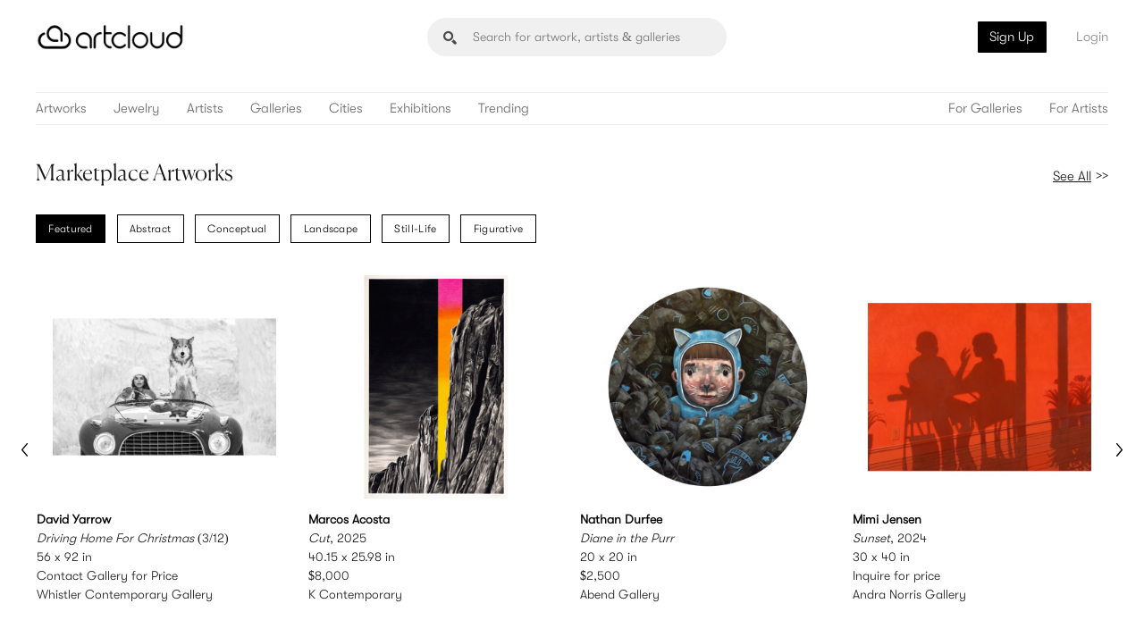

--- FILE ---
content_type: text/html; charset=utf-8
request_url: https://artcloud.market/features/email-campaigns
body_size: 12094
content:

<!DOCTYPE HTML>
<html lang="en-us">

<head>
    
<meta charset="utf-8">
<meta name="viewport" content="width=device-width, initial-scale=1">
<link rel="apple-touch-icon" sizes="57x57" href="/assets/img/favicons/apple-icon-57x57.png">
<link rel="apple-touch-icon" sizes="60x60" href="/assets/img/favicons/apple-icon-60x60.png">
<link rel="apple-touch-icon" sizes="72x72" href="/assets/img/favicons/apple-icon-72x72.png">
<link rel="apple-touch-icon" sizes="76x76" href="/assets/img/favicons/apple-icon-76x76.png">
<link rel="apple-touch-icon" sizes="114x114" href="/assets/img/favicons/apple-icon-114x114.png">
<link rel="apple-touch-icon" sizes="120x120" href="/assets/img/favicons/apple-icon-120x120.png">
<link rel="apple-touch-icon" sizes="144x144" href="/assets/img/favicons/apple-icon-144x144.png">
<link rel="apple-touch-icon" sizes="152x152" href="/assets/img/favicons/apple-icon-152x152.png">
<link rel="apple-touch-icon" sizes="180x180" href="/assets/img/favicons/apple-icon-180x180.png">
<link rel="icon" type="image/png" sizes="192x192" href="/assets/img/favicons/android-icon-192x192.png">
<link rel="icon" type="image/png" sizes="32x32" href="/assets/img/favicons/favicon-32x32.png">
<link rel="icon" type="image/png" sizes="96x96" href="/assets/img/favicons/favicon-96x96.png">
<link rel="icon" type="image/png" sizes="16x16" href="/assets/img/favicons/favicon-16x16.png">
<link rel="manifest" href="/manifest.json">
<meta name="msapplication-TileColor" content="#ffffff">
<meta name="msapplication-TileImage" content="/ms-icon-144x144.png">
<meta name="theme-color" content="#ffffff">
<meta name="facebook-domain-verification" content="aqzpjjfe2wh7cgiu4s9oj1kbixoopi" />
        <title>ArtCloud | All in one art management system for artists and galleries</title>
        <meta property="og:title" content="ArtCloud | All in one art management system for artists and galleries" />
        <meta name="description" content="Art management software and websites that help galleries and artists sell more art. Manage your business and build a beautiful website, easily with ArtCloud." />
        <meta name="keywords" content="Art Gallery Software, Art Inventory Management, Art Database, Art Website, Art CRM, Art Marketplace, Sell Art Online" />
        <meta property="og:description" content="Art management software and websites that help galleries and artists sell more art. Manage your business and build a beautiful website, easily with ArtCloud." />
        <link rel="canonical" href="https://artcloud.market/features/email-campaigns" />
        <meta property="og:url" content="https://artcloud.market/features/email-campaigns" />
<meta property="fb:app_id" content="654390614633783" />


    <link rel="stylesheet" href="/assets/css/style.css?v=-NhL0gbONygUDBVBE7G3XkTqUiK5Nh2Q3Zt6KZErFQ8" />

<!-- Google Fonts -->
<link rel="preconnect" href="https://fonts.googleapis.com">
<link rel="preconnect" href="https://fonts.gstatic.com" crossorigin>
<link
    href="https://fonts.googleapis.com/css2?family=Cormorant+Garamond:wght@400;700&family=Poppins:wght@300;400;700&family=Roboto:wght@400;700&display=swap"
    rel="stylesheet">

<style>
    .bio--wrapper {
        overflow: hidden;
        max-height: 110px;
    }

    .irs-to:before,
    .irs-from:before {
        z-index: 1 !important;
    }

    .popup--cont {
        position: fixed;
        z-index: 42;
    }

    .icon--close {
        z-index: 41;
    }

    .popup--active--nested {
        z-index: 43;
    }
</style>
    
    <style>
        .header--logged__anchor {
            color: #6e6e6e;
        }
    </style>

</head>

<body>
    <div class="nav--sticky nav--single nav--double nav--withletters">
        <div class="nav--sticky__main">
            <header class="header__container header--sticky">
                <div class="container">
                    <!-- Logo -->
                    <a href="/" class="header__logo" aria-label="ArtCloud">
                        <img src="/assets/img/logos/main.png" alt="ArtCloud">
                    </a>
                    <!-- Navigation -->
                    <div class="header__nav">
                        
<!-- Navigation -->
<div class="header__nav__left">
    <a class="header__anchor" href="/browse">Artworks</a>
    <a class="header__anchor" href="/jewelry">Jewelry</a>
    <a class="header__anchor" href="/artists">Artists</a>
    <a class="header__anchor" href="/galleries">Galleries</a>
    <a class="header__anchor" href="/cities">Cities</a>
    <a class="header__anchor" href="/shows">Exhibitions</a>
    <a class="header__anchor" href="/trending">Trending</a>
</div>
<div class="header__nav__right">
    <a class="header__anchor" href="https://artcloud.com/manager-for-galleries">For Galleries</a>
    <a class="header__anchor" href="https://artcloud.com/manager-for-artists">For Artists</a>
</div>
                        

<div class="header__login__cont">
        <a href="#" onclick="Artcloud.auth.register.switchtoregister()" class="header__anchor btn header__anchor--btn">Sign Up</a>
        <a href="#" onclick="Artcloud.auth.login.switchtologin()" class="header__anchor btn header__anchor--login">Login</a>
    <!-- Mobile Control -->
    <div class="control__holder control--navigation">
        <div class="icon__holder">
            <div class="icon__inner">
                <div class="icon__bar"></div>
                <div class="icon__bar"></div>
                <div class="icon__bar"></div>
            </div>
        </div>
    </div>
</div>
                    </div>
                </div>
        </div>
        
    </div><!-- End Nav Sticky -->

    

<div> 
    
<div class="navigation__container">
        <a href="/" class=""><img src="/assets/img/logos/footer-mark.svg" alt=""></a>

        <ul class="navigation__menu">
            <li><a href="/">Home</a></li>
            <li><a href="/cities">Cities</a></li>
            <li><a href="/browse">Artworks</a></li>
            <li><a href="/jewelry">Jewelry</a></li>
            <li><a href="/artists">Artists</a></li>
            <li><a href="/galleries">Galleries</a></li>
            <li><a href="/shows">Exhibitions</a></li>
            <li><a href="/trending">Trending</a></li>

            <li><a href="https://artcloud.com/manager-for-galleries">For Galleries</a></li>
            <li><a class="sub" href="https://artcloud.com/manager-for-galleries">Manager</a></li>
            <li><a class="sub" href="https://artcloud.com/art-websites-for-galleries">Website Builder</a></li>
            <li><a class="sub" href="https://artcloud.com/pricing#galleries">Pricing</a></li>
            <li><a class="sub" href="https://artcloud.com/gallery-demo" target="_blank">Book a Demo</a></li>

            <li><a href="https://artcloud.com/manager-for-artists">For Artists</a></li>
            <li><a class="sub" href="https://artcloud.com/manager-for-artists">Manager</a></li>
            <li><a class="sub" href="https://artcloud.com/websites-for-artists">Website Builder</a></li>
            <li><a class="sub" href="https://artcloud.com/pricing#artists">Pricing</a></li>
            <li><a class="sub" href="https://artcloud.com/artist-resources">Resources</a></li>

        </ul>

            <div class="navigation__bottom">
                <a href="#" onclick="Artcloud.auth.register.switchtoregister()" class="btn btn--white">Sign Up</a>
                <a href="#" onclick="Artcloud.auth.login.switchtologin()" class="btn btn--grey">Login</a>
            </div>
    </div><!-- Mobile Nav -->
<header class="section section--header">
    <div class="header__container">
        <div class="container">
            <div class="header__container--top">
                <!-- Logo -->
                <a href="/landing" class="header__logo" aria-label="ArtCloud">
                    <img src="/assets/img/logos/main.png" alt="ArtCloud">
                </a>
                <!-- Search field-->
                <div class="header__search__cont">
                    <form id="search-landing-form" action="/search" class="header__search--form input--ir search__drop__cont">
                        <div class="header__search--form--input">
                            <input data-position="landing" name="q" class="header__search hide--m" type="text" placeholder="Search for artwork, artists & galleries" autocomplete="off" aria-label="Search" />
                        </div>
                        <div id="search-landing"></div>
                    </form>
                </div>
                

<div class="header__login__cont">
        <a href="#" onclick="Artcloud.auth.register.switchtoregister()" class="header__anchor btn header__anchor--btn">Sign Up</a>
        <a href="#" onclick="Artcloud.auth.login.switchtologin()" class="header__anchor btn header__anchor--login">Login</a>
    <!-- Mobile Control -->
    <div class="control__holder control--navigation">
        <div class="icon__holder">
            <div class="icon__inner">
                <div class="icon__bar"></div>
                <div class="icon__bar"></div>
                <div class="icon__bar"></div>
            </div>
        </div>
    </div>
</div>
            </div>
            <div class="header__container--bottom">
                <div class="header__nav">
                    
<!-- Navigation -->
<div class="header__nav__left">
    <a class="header__anchor" href="/browse">Artworks</a>
    <a class="header__anchor" href="/jewelry">Jewelry</a>
    <a class="header__anchor" href="/artists">Artists</a>
    <a class="header__anchor" href="/galleries">Galleries</a>
    <a class="header__anchor" href="/cities">Cities</a>
    <a class="header__anchor" href="/shows">Exhibitions</a>
    <a class="header__anchor" href="/trending">Trending</a>
</div>
<div class="header__nav__right">
    <a class="header__anchor" href="https://artcloud.com/manager-for-galleries">For Galleries</a>
    <a class="header__anchor" href="https://artcloud.com/manager-for-artists">For Artists</a>
</div>
                </div>
            </div>
        </div>
    </div>
</header>
</div>

<div id="home" class="section--home__content page__root" env="Production"></div>



    
<footer class="footer__container">
    <div class="container container--spaced">
        <div class="container--spaced__row">
            <div class="grid grid--3">
                <div class="footer__menu">
                    <h6>Marketplace</h6>
                    <a href="/browse">Browse</a>
                    <a href="/artists">Artists</a>
                    <a href="/galleries">Galleries</a>
                </div><!-- End Footer Menu -->
            </div>

            <div class="grid grid--3">

                <div class="footer__menu">
                    <h6>Manage Art</h6>
                    <a href="https://artcloud.com/manager-for-galleries">Features</a>
                    <a href="https://artcloud.com/pricing">Pricing</a>
                    <a href="https://help.artcloud.com/knowledge" target="_blank" rel="noreferrer">Support</a>
                </div><!-- End Footer Menu -->
            </div>
            <div class="grid grid--3">

                <div class="footer__menu">
                    <h6>My ArtCloud</h6>
                        <a href="#" onclick="Artcloud.auth.register.switchtoregister()" class="btn">Sign Up</a>
                        <a href="#" onclick="Artcloud.auth.login.switchtologin()" class="btn">Login</a>
                        <a href="https://artcloud.com/manager-for-galleries">Art Manager</a>
                </div><!-- End Footer Menu -->
            </div>
            <div class="grid grid--3">

                <div class="footer__menu">
                    <h6>About ArtCloud</h6>
                    <a href="https://artcloud.com/about">Team</a>
                    <a href="https://www.linkedin.com/company/artcloud/jobs/?viewAsMember=true" target="_blank">Jobs</a>
                    <a href="https://artcloud.com/about">Contact</a>
                </div><!-- End Footer Menu -->
            </div>
            <!-- <div class="grid grid--4">
                <div class="footer__subscribe">
                    <h6>Newsletter</h6>
                    [if lte IE 8]> <script charset="utf-8" type="text/javascript" src="//js.hsforms.net/forms/v2-legacy.js"></script> <![endif]
                    <script charset="utf-8" type="text/javascript" src="//js.hsforms.net/forms/v2.js"></script>
                    <script>
                        hbspt.forms.create({
                            portalId: "4285812",
                            formId: "191ec97d-1477-4bc5-9ff0-4ea0f92bd704"
                        });
                    </script>
                    <p>Subscribe for news and inside scoops</p>
                </div>
            </div> -->
        </div>
    </div>
    <!-- End Container -->
</footer>

<style>
    .footer__subscribe .hbspt-form {
        margin-bottom: 0 !important;
        max-width: 100% !important;
    }

    .footer__subscribe .hs-form-field {
        margin-bottom: 0 !important;
    }

    .footer__subscribe .actions {
        margin: 0 !important;
        margin-right: 9px !important;
        margin-top: 4px !important;
        padding: 0 !important;
    }

        .footer__subscribe .actions .hs-button {
            padding: 10px !important;
        }

    .footer__subscribe p {
        margin-top: 0 !important;
    }
</style>

<div class="footer__bottom">
    <div class="container container--spaced">
        <div class="grid grid--6">
            <div class="footer__bottom__details">
                <a href="/landing" class="footer__bottom__logo" aria-label="ArtCloud">
                    <img src="/assets/img/logos/footer-mark.svg" alt="ArtCloud">
                </a>
                <span class="footer__bottom__copy">© 2026 artcloud</span>
                <a href="https://artcloud.com/terms">Terms of Use</a><span> - </span><a href="https://artcloud.com/privacy">Privacy Policy</a>
            </div>
        </div>

        <div class="grid grid--6">
            <div class="social__footer">
                <a href="https://instagram.com/artcloud" target="_blank" class="social__icon" aria-label="Instagram" rel="noreferrer">
                    <span class="i i--rounded-instgram"></span>
                </a>
                <a href="https://www.pinterest.com/artcloud" target="_blank" class="social__icon" aria-label="Pinterest" rel="noreferrer">
                    <span class="i i--rounded-pinterest"></span>
                </a>
                <a href="https://facebook.com/artcld" target="_blank" class="social__icon" aria-label="Facebook" rel="noreferrer">
                    <span class="i i--rounded-facebook"></span>
                </a>
                <a href="/ios" target="_blank" class="social__icon" aria-label="Artcloud iOS App" rel="noreferrer">
                    <img src="/assets/img/graphics/appstore.svg" alt="Artcloud iOS App">
                </a>
            </div>
        </div>
    </div>
</div>
<!-- End Bottom Footer -->


    <div class="overlay__container overlay--dark" style="z-index: 20;"></div>

    
<script src="/Scripts/jquery-3.6.0.min.js"></script>
<script src="/Scripts/underscore-min.js"></script>
<script src="/Scripts/handlebars.min-v4.7.7.js"></script>
<script src="/Scripts/lazysizes.min.js"></script>



    <script src="/assets/js/gio.min.js?v=NUiQtkZBoRPDBPhtxFUX3dkr1ztwt_hdag0Q2FXz8bg"></script>
    <script src="/assets/js/artcloud.min.js?v=2B1PfB69rzWf1dbWMiJZae2kjXS5_T3WNlIVZz2TO1I"></script>
    <script src="/assets/js/app.min.js?v=8Yx7Lz_cd8XjbZFlwQ-hNS3L0xshzDx_c1EdCuy1e0E"></script>



    <script type="text/javascript">
        if ('serviceWorker' in navigator) {
            window.addEventListener('load', function() {
                navigator.serviceWorker.register('/sw.js').then(function(registration) {
                    // Registration was successful
                    console.log('ServiceWorker registration successful with scope: ', registration.scope);
                }, function(err) {
                    // registration failed :(
                    console.log('ServiceWorker registration failed: ', err);
                });
            });
        }
    </script>


<script type="text/javascript">
        //TODO: where should this go?
        var ac = {
            handlers: {
                _lastjqxhr: null,

                searchonkeyup: function (input) {
                    var handlers = this;
                    var $input = $(input);
                    var q = $input.val();

                    if (!q) {
                        return;
                    }

                    if (handlers._lastjqxhr) {
                        handlers._lastjqxhr.abort();
                    }

                    var position = $input.data('position');

                    var data = {
                        q: q,
                        offset: 0,
                        limit: 5
                    };
                    var jqxhr = Artcloud.api.get(Artcloud.url.vendor.marketplace.forms.searches.get(), data, function (data) {
                        handlers._lastjqxhr = null;
                        ac.search.render(data, position);
                    });
                    handlers._lastjqxhr = jqxhr;
                },

                _debounce: function(func, wait, immediate) {
                    var timeout;
                    return function() {
                        var context = this, args = arguments;
                        var later = function() {
                            timeout = null;
                            if (!immediate) func.apply(context, args);
                        };
                        var callNow = immediate && !timeout;
                        clearTimeout(timeout);
                        timeout = setTimeout(later, wait);
                        if (callNow) func.apply(context, args);
                    };
                },

                moreresultsonclick: function (a) {
                    var $a = $(a);

                    var $search__drop = $a.closest('.search__drop');
                    if ($search__drop.hasClass('search__drop--box')) {
                        var $form = $('#search-landing-form');
                        $form.submit();
                    }
                    else {
                        var $form = $('#search-header-form');
                        $form.submit();
                    }
                    return false;
                },

                contactonsubmit: function (form) {
                    var data = Artcloud.util.formToObject(form);
                    Artcloud.api.post(Artcloud.url.vendor.marketplace.forms.contacts.post(), data, function () {
                        $(form).trigger('reset');
                        alert("Thank you so much! Expect to hear from us soon.");
                    }, function () {
                        $(form).trigger('reset');
                        alert("Thank you so much! Expect to hear from us soon.");
                    });
                    return false;
                }
            },

            search: {
                _template: null,

                header: {
                    _template: null,

                    render: function (html) {
                        if (!this._template) {
                            this._template = Handlebars.compile(document.getElementById('search-header-template').innerHTML);
                        }

                        var d = {
                            Results: html
                        };
                        var h = this._template(d);
                        $('#search-header').html(h);
                    }
                },

                landing: {
                    _template: null,

                    render: function (html) {
                        if (!this._template) {
                            this._template = Handlebars.compile(document.getElementById('search-landing-template').innerHTML);
                        }

                        var d = {
                            Results: html
                        };
                        var h = this._template(d);
                        $('#search-landing').html(h);
                    }
                },

                render: function (data, position) {
                    if (!this._template) {
                        this._template = Handlebars.compile(document.getElementById('search-container-template').innerHTML);
                    }

                    for (var i = 0; i < data.Results.length; i++) {
                        var result = data.Results[i];
                        switch (result.Type.Type) {
                            case 4: //gallery
                                result.Href = '/gallery/' + result.Object.Slug;
                                break;
                            case 1: //artist
                                result.Href = '/artist/' + result.Object.Slug;
                                break;
                            case 0: //art
                                result.Href = '/art/' + result.Object.Slug;
                                break;
                            case 2: //show
                                break;
                            case 3: //city
                                result.Href = '/city/' + result.Id;
                                if (!result.Image) {
                                    result.Image = {
                                        SmallUrl: '../assets/img/backgrounds/atl.jpg'
                                    };
                                }
                                break;
                        }
                    }

                    var h = this._template(data);

                    if (position === 'header') {
                        this.header.render(h);
                    }
                    else if (position === 'landing') {
                        this.landing.render(h);
                    }
                }
            },

            init: function (callback) {
                Artcloud.url.init('https://api.artcloud.com/api/', 'https://artcloud.market/', 'https://pro.artcloud.com/#/');

                ac._initgio();

                var hash = window.location.hash;
                if (hash) {
                    switch (hash) {
                        case '#login':
                            Artcloud.auth.logout();
                            Artcloud.auth.login.switchtologin();
                            break;
                        case '#register':
                            Artcloud.auth.logout();
                            Artcloud.auth.register.switchtoregister();
                            break;
                        case '#reset':
                            Artcloud.auth.logout();
                            Artcloud.auth.reset.switchtoreset();
                            break;
                        case '#forgot':
                            Artcloud.auth.logout();
                            Artcloud.auth.forgot.switchtoforgot();
                            break;
                    }
                }


                Artcloud.auth.init();

                Artcloud.mkt.lists.init();

                $('input[name=q]').on('keydown', _.debounce(function() {
                    ac.handlers.searchonkeyup(this);
                }, 250));
            },

            _initgio: function () {
                //Navigation
                gio._initnavigation();

                // Popup JS
                gio._initpopups();

                // Search
                gio._initsearch();
            }
        };

        $(document).ready(function () {
            ac.init();
        });
</script>



<script src="/Scripts/js.cookie.min.js"></script>
<script>
    if (window && window.Cookies) {
        if (window.location && window.location.search && window.location.search.toLowerCase().indexOf('utm_') > 0) {
            window.Cookies.set(Artcloud.auth.keys.cookies.utm, window.location.search, {
                path: '/',
                expires: 7,
                domain: Artcloud.auth.domain,
                secure: true 
            });
        }
        if ((window.Cookies.get(Artcloud.auth.keys.cookies.referrer) ?? '').length === 0
            && window.location && window.location.origin
            && window.document && window.document.referrer
            && window.document.referrer.indexOf(window.location.origin) === -1) {
            window.Cookies.set(Artcloud.auth.keys.cookies.referrer, window.document.referrer, {
                path: '/',
                expires: 7,
                domain: Artcloud.auth.domain,
                secure: true 
            });
            
        }
    }
</script>

    <script src="https://browser.sentry-cdn.com/5.15.5/bundle.min.js" integrity="sha384-wF7Jc4ZlWVxe/L8Ji3hOIBeTgo/HwFuaeEfjGmS3EXAG7Y+7Kjjr91gJpJtr+PAT" crossorigin="anonymous"></script>
    <script>
        if (window.Sentry) {
            Sentry.init({ 
                dsn: 'https://20e1b8e6639b4cba8b2d936a006d6623@sentry.io/1497176',
                ignoreErrors: ['Non-Error promise rejection captured', 'Unexpected token r in JSON at position 0']
            });
        }
    </script>
    <script type="text/javascript" src="//www.googleadservices.com/pagead/conversion_async.js"></script>
    <!-- Global site tag (gtag.js) - Google AdWords: 988451379 -->
    <script async src="https://www.googletagmanager.com/gtag/js?id=AW-988451379"></script>
    <script>
        window.dataLayer = window.dataLayer || [];
        function gtag() { dataLayer.push(arguments); }
        gtag('js', new Date());

        gtag('config', 'AW-988451379');
    </script>
    <!-- Global site tag (gtag.js) - Google Analytics -->
    <script async src="https://www.googletagmanager.com/gtag/js?id=G-1JJ2RWJWBY"></script>
    <script>
        window.dataLayer = window.dataLayer || [];
        function gtag(){dataLayer.push(arguments);}
        gtag('js', new Date());

        var dimensions = { };
        gtag('config', 'G-1JJ2RWJWBY', dimensions);
    </script>
    <!-- Start of HubSpot Embed Code -->
    <script type="text/javascript" id="hs-script-loader" async defer src="//js.hs-scripts.com/4285812.js"></script>
    <!-- End of HubSpot Embed Code -->
    <script type="text/javascript">
        _linkedin_partner_id = "4917716";
        window._linkedin_data_partner_ids = window._linkedin_data_partner_ids || [];
        window._linkedin_data_partner_ids.push(_linkedin_partner_id);
    </script>
    <script type="text/javascript">
        (function(l) {
        if (!l){window.lintrk = function(a,b){window.lintrk.q.push([a,b])};
        window.lintrk.q=[]}
        var s = document.getElementsByTagName("script")[0];
        var b = document.createElement("script");
        b.type = "text/javascript";b.async = true;
        b.src = "https://snap.licdn.com/li.lms-analytics/insight.min.js";
        s.parentNode.insertBefore(b, s);})(window.lintrk);
    </script>
    <noscript>
        <img height="1" width="1" style="display:none;" alt="" src="https://px.ads.linkedin.com/collect/?pid=4917716&fmt=gif" />
    </noscript>


<script></script>
    <div class="overlay__ac">
    <div class="form__container form--popup form--signin popup--signin popup--cont">
        <a href="javascript:void(null)" class="overlay__close"><span class="i i--close"></span></a><!-- End Overlay Close -->
        <img class="form--signup__logo" src="/assets/img/logos/header-mark-center-light.svg" alt="">
        <h5 class="form--signup__header">Sign in to your account</h5>

        <form onsubmit="return Artcloud.auth.login.onsubmit(this);">
            <div class="form__inner__content">
                <div class="form__inner__msg" style="display: none"></div>
                <div class="input__container input--medium input--outline input--light">
                    <input name="Email" type="email" placeholder="Email address / Username" required>
                </div><!-- End Medium Input -->

                <div class="input__container input--medium input--outline input--light">
                    <input name="Password" type="password" placeholder="Password" required>
                </div><!-- End Input Medium -->

                <div class="form__inner__loader">
                    <div class="loading--cont">
                        <div class="loading--inn">
                            <span class="loading--circle"></span>
                            <span class="loading--circle"></span>
                            <span class="loading--circle"></span>
                        </div>
                    </div>
                </div>
            </div>
            <div class="btn__container--floats">
                <a href="javascript:void(null)" onclick="Artcloud.auth.forgot.switchtoforgot();" class="form__btn btn btn--light btn--small"><span class="btn__text">Forgot your password?</span></a><!-- End Button -->
                <button type="submit" class="form__btn btn btn--light btn--fill" style="cursor: pointer;">Sign In</button><!-- End Button -->
            </div>
        </form><!-- End Form Inner -->

        <div class="form__footer">
            <p>No account yet?</p>
            <a href="javascript:void(null)" onclick="Artcloud.auth.register.switchtoregister();" class="btn btn--underline btn--light"><span class="btn__text">Sign up for free</span> <span class="i i--darrows">>></span></a>
        </div><!-- End Form Footer -->
    </div>
</div>
<div class="overlay__ac">
    <div class="form__container form--popup form--signup popup--signup popup--cont">
        <a href="javascript:void(null)" class="overlay__close"><span class="i i--close"></span></a><!-- End Overlay Close -->
        <img class="form--signup__logo" src="/assets/img/logos/header-mark-center-light.svg" alt="">
        <h5 class="form--signup__header">Sign up<span class="form--signup__resource"></span></h5>

        <form onsubmit="return Artcloud.auth.register.onsubmit(this);">
            <div class="form__inner__content">
                <div class="form__inner__msg" style="display: none"></div>
                <div class="input__container input--medium input--outline input--light">
                    <input name="Email" type="email" placeholder="Email address" required />
                </div><!-- End Medium Input -->

                <div class="input--double">
                    <div class="input__container input--medium input--outline input--light">
                        <input name="Name" type="text" placeholder="Full Name" required />
                    </div>
                    <div class="input__container input--medium input--outline input--light">
                        <input name="Organization" type="text" placeholder="Organization">
                    </div>
                </div><!-- End Input Double -->

                <div class="input__container input--medium input--outline input--light input--dd dropdown--fullwidth dropdown--select">
                    <span class="input--dd__anchor dropdown--select__anchor dropdown--select__anchor__user">Collector</span>
                    <span class="i i--arrow-bottom"></span>
                    <div class="dropdown__box">
                        <a href="javascript:void(null)" data-type="6" data-user="collector" class="dropdown--select__opt dropdown--select__opt__user">Collector</a>
                        <a href="javascript:void(null)" data-type="2" data-user="artist" class="dropdown--select__opt dropdown--select__opt__user">Artist</a>
                        <a href="javascript:void(null)" data-type="3" data-user="gallery" class="dropdown--select__opt dropdown--select__opt__user">Gallery</a>
                    </div>

                    <input type="hidden" value="6" name="Type" />
                </div><!-- End Input Medium -->

                <div class="input__container input--medium input--outline input--light">
                    <input name="Password" type="password" placeholder="Password" required />
                </div><!-- End Input Medium -->

                <div class="form__inner__loader">
                    <div class="loading--cont">
                        <div class="loading--inn">
                            <span class="loading--circle"></span>
                            <span class="loading--circle"></span>
                            <span class="loading--circle"></span>
                        </div>
                    </div>
                </div>
            </div>
            <button type="submit" class="form__btn btn btn--underline btn--light" style="cursor: pointer;"><span class="btn__text">Create Account</span> <span class="i i--darrows">>></span></button><!-- End Button -->
        </form><!-- End Form Inner -->

        <div class="form__footer">
            <span>Have an account?</span>
            <a href="javascript:void(null)" onclick="Artcloud.auth.login.switchtologin();" class="btn btn--underline btn--light"><span class="btn__text">Log in</span> <span class="i i--darrows">>></span></a>
        </div><!-- End Form Footer -->

    </div>
</div>

<script type="text/javascript">
    $(function () {
        var selectAnchor = $('.dropdown--select__anchor__user');
        var selectOption = $('.dropdown--select__opt__user');

        selectAnchor.click(function () {
            var selectBox = $(this).parent();
            selectBox.addClass('dropdown--select--active');
        });

        selectOption.click(function () {
            var selectParent = $(this).parent().parent();
            var userType = $(this).data('user');
            var type = $(this).data('type');

            selectParent.removeClass('dropdown--select--active').addClass('dropdown--select--selected');
            selectParent.find('.dropdown--select__anchor__user').html(userType);
            selectParent.find('input[name=Type]').val(type);
        });
    });
</script>
<div class="overlay__ac">
    <div class="popup--cont popup--tolist">
        <a style="display: none" href="javascript:void(null)" class="art__like overlay__open" data-popup="tolist"></a>

        <a href="javascript:void(null)" class="overlay__close"><span class="i i--close"></span></a><!-- End Overlay Close -->

        <div class="popup--tolist__container"></div>
    </div><!-- End Tolist Popup -->
</div>

<script id="list-popup-template" type="text/x-handlebars-template">
    <div class="popup--tolist__img">
        <img src="{{Images.0.MediumUrl}}" alt="{{Title}}" />
    </div>

    <div class="popup--tolist__content">

        <div class="popup--tolist__head popup--tolist__child">
            <h4 class="popup--tolist__title">Save to list</h4>
            <p class="popup--tolist__text">
                Add this artwork to a list and share your collections with friends.
            </p>
        </div><!-- End Tolist Head -->

        <div class="tolist__container popup--tolist__child">
            <h6 class="tolist__item">My Favorites</h6>

            <div class="tolist__items"></div>

            <span class="tolist__item tolist__create">
                <span class="tolist__create__text" onclick="Artcloud.mkt.lists.create();">Create New List</span>
                <span class="tolist__create__input">
                    <span class="input__container input--outline input--btn input--small input--light">
                        <input type="text" placeholder="Enter name of list" onkeyup="Artcloud.mkt.lists.onkeyup(event);">
                        <a href="javascript:void(null)" class="btn btn--underline tolist__create__btn">
                            <span class="btn__text">Create</span>
                            <span class="i i--darrows">&gt;&gt;</span>
                        </a>
                    </span>
                </span>
            </span>
        </div><!-- End Tolist Container -->


        <div class="popup--tolist__foot popup--tolist__child">
            <div class="art__info art__info--light">
                <span class="art__user">{{Artist.Name}}</span>
                <span class="art__title">{{Title}}</span>
                <span class="art__details">
                    <span>{{Dimensions.Display.Formatted}}</span>
                    <span>{{DisplayPrice}}</span>
                    <span>{{Gallery.Company}}</span>
                </span>
            </div>
        </div><!-- End Tolist Foot -->
    </div>
</script>

<script id="list-template" type="text/x-handlebars-template">
    <span class="tolist__item{{#if IsArtInList}} tolist__item--active{{/if}}">
        {{Name}} ({{ArtIds.length}})
        <span class="tolist__item__control">
            <span class="i i--heart" onclick="Artcloud.mkt.lists.items.put(this, {{ListId}}); return false;"></span>
            <span class="tolist__item__remove" onclick="Artcloud.mkt.lists.items.del(this, {{ListId}}); return false;">Remove</span>
        </span><!-- End Tolist Control -->
    </span>
</script>
<div class="overlay__ac">
    <div class="form__container form--popup form--signup popup--cont popup--forgot">
        <img class="form--signup__logo" src="../assets/img/logos/header-mark-center-light.svg" alt="">
        <h5 class="form--signup__header">Forgot your password?</h5>
        <p class="form__info">No problem! Enter your email and we'll send you instructions to reset it.</p>
        <form onsubmit="return Artcloud.auth.forgot.onsubmit(this);" class="form__inner">
            <div class="form__inner__content">
                <div class="form__inner__msg" style="display: none"></div>
                <div class="input__container input--medium input--outline input--light">
                    <input name="Email" type="email" placeholder="Email address" required />
                </div><!-- End Medium Input -->

                <div class="form__inner__loader">
                    <div class="loading--cont">
                        <div class="loading--inn">
                            <span class="loading--circle"></span>
                            <span class="loading--circle"></span>
                            <span class="loading--circle"></span>
                        </div>
                    </div>
                </div>
            </div>
            <button type="submit" href="javascript:void(null)" class="form__btn btn btn--underline btn--light" style="cursor: pointer;">
                <span class="btn__text">Submit</span> <span class="i i--darrows">>></span>
            </button><!-- End Button -->
        </form><!-- End Form Inner -->

    </div>
</div>
<div class="overlay__ac">
    <div class="form__container form--popup form--signup popup--cont popup--reset">
        <img class="form--signup__logo" src="../assets/img/logos/header-mark-center-light.svg" alt="">
        <h5 class="form--signup__header">Reset your password</h5>
        <p class="form__info">Please enter your new password.</p>
        <form onsubmit="return Artcloud.auth.reset.onsubmit(this);" class="form__inner">
            <div class="form__inner__content">
                <div class="form__inner__msg" style="display: none"></div>
                <div class="input__container input--medium input--outline input--light">
                    <input name="Password" type="password" placeholder="New Password" required />
                </div><!-- End Medium Input -->
                <div class="input__container input--medium input--outline input--light">
                    <input name="ConfirmPassword" type="password" placeholder="Confirm Password" required />
                </div><!-- End Medium Input -->

                <div class="form__inner__loader">
                    <div class="loading--cont">
                        <div class="loading--inn">
                            <span class="loading--circle"></span>
                            <span class="loading--circle"></span>
                            <span class="loading--circle"></span>
                        </div>
                    </div>
                </div>
            </div>
            <button type="submit" href="javascript:void(null)" class="form__btn btn btn--underline btn--light" style="cursor: pointer;">
                <span class="btn__text">Confirm password reset</span> <span class="i i--darrows">>></span>
            </button><!-- End Button -->
        </form><!-- End Form Inner -->

    </div>
</div>
    
    <script>
        (function () {
            if (window && window.location && window.location.hash) {
                if (window.location.hash === '#invite') {
                    let id;
                    if (Artcloud && Artcloud.util) {
                        id = Artcloud.util.getparameterbyname('id');
                    }
                    window.location = `https://artcloud.com/invite/${id}`
                    return;
                }
            }
        })();
    </script>

    <script id="slide-art-template" type="text/x-handlebars-template">
    <div class="item" style="width: {{Width}}px; min-width: 115px;">
        <div class="art__container">
            <a href="/art/{{Slug}}">
                <img class="art__img"
                     src="{{ImgSrc}}"
                     alt="{{ImgAlt}}"
                     onload="var me = this; me.style.visibility = 'visible'; me.style.opacity = 1; var p = me.parentNode.parentNode; setTimeout(function t() { var d = p.children[1]; d.remove(); me.style.position = 'static'; }, 500);"
                     style="transition: all 0.5s ease-in-out; -webkit-transition: all 0.5s ease-in-out;
                                visibility: hidden; opacity: 0; position: absolute; top: 0; left: 0;
                                height: {{Height}}px; width: {{Width}}px;" />
            </a>
            <div style="background-color: rgb({{Image.PrimaryR}},{{Image.PrimaryG}},{{Image.PrimaryB}}); height: {{Height}}px; width: {{Width}}px; z-index: -1;"></div>
            <div class="art__info">
                <a href="/artist/{{Artist.Slug}}">
                    <span class="art__user">{{Artist.Name}}</span>
                </a>
                <a href="javascript:void(null)" class="art__like" onclick="Artcloud.mkt.lists.open({{ArtId}}, this); return false;"><span class="i i--heart{{#if IsFavorite}} isfavorite{{/if}}" {{#if IsFavorite}} style="color: #f33;" {{/if}}></span></a>
                <span class="art__title">{{Title}}<span class="art__subtitle">{{Subtitle}}</span></span>
                <span class="art__details">
                    <span>{{Dimensions}}</span>
                    <span>{{DisplayPrice}}</span>
                    <a href="/gallery/{{Gallery.Slug}}">{{Gallery.Company}}</a>
                </span>
            </div>
        </div>
    </div>
</script>

<script id="slide-gallery-template" type="text/x-handlebars-template">
    <div class="slider__slide">
        <a href="/gallery/{{Slug}}">
            <div class="gallery__img--cover" style="background-image: url('{{ImgSrc}}'); background-color: rgb({{Image.PrimaryR}},{{Image.PrimaryG}},{{Image.PrimaryB}});">

            </div>
        </a>
        <div class="gallery__info">
            <a href="/gallery/{{Slug}}">
                <h4>{{Company}}</h4>
            </a>
            <span class="gallery__location">{{Location}}</span>
            <a href="javascript:void(null)" onclick="Artcloud.mkt.galleries.follow(this, {{GalleryId}}, '{{Company}}');" class="btn btn--follow{{#if IsFollowing}} btn--follow--active{{else}} text--change{{/if}}">
                <span class="btn--follow__icon">
                    <span class="i i--plus"></span>
                </span>
                <span class="btn--follow__text">{{#if IsFollowing}}Following{{else}}Follow{{/if}}</span>
            </a>
        </div>
    </div>
</script>

<script id="browse-art-template" type="text/x-handlebars-template">
    <div class="art__container art--adapt">
        {{#*inline "imagePartial"}}
        <div style="background-color: rgb({{Image.PrimaryR}},{{Image.PrimaryG}},{{Image.PrimaryB}});
                     height: {{Height}}px; width: {{Width}}px;">
            <div class="art__img__cont">
                <img class="art__img"
                        src="{{Image.MediumUrl}}"
                        alt="{{ImgAlt}}"
                        style="background-color: rgb({{Image.PrimaryR}},{{Image.PrimaryG}},{{Image.PrimaryB}}); display: block;
                        visibility: hidden; opacity: 0; transition: all 0.4s ease-in-out; -webkit-transition: all 0.4s ease-in-out;"
                        onload="var i = this; setTimeout(function () { i.style.visibility = 'visible'; i.style.opacity = ''; }, 100);" />
            </div>
        </div>
        {{/inline}}
        {{#if IsOpted}}
        <a href="/art/{{Slug}}">
            {{> imagePartial}}
        </a>
        {{else}}
        {{> imagePartial}}
        {{/if}}
        <div class="art__info">
            <a href="/artist/{{Artist.Slug}}">
                <span class="art__user">{{Artist.Name}}</span>
            </a>
            {{#*inline "titlePartial"}}
            <span class="art__title">{{Title}}<span class="art__subtitle">{{Subtitle}}</span></span>
            {{/inline}}
            {{#if IsOpted}}
            <a href="/art/{{Slug}}">
                {{> titlePartial}}
            </a>
            {{else}}
            {{> titlePartial}}
            {{/if}}
            <span class="art__details">
                {{#if IsOpted}}
                <a href="/art/{{Slug}}">
                    <span>{{Dimensions}}</span>
                </a>
                {{else}}
                <span>{{Dimensions}}</span>
                {{/if}}
                {{#if DisplayPrice}}
                {{#if IsOpted}}
                <a href="/art/{{Slug}}">
                    <span>{{DisplayPrice}}</span>
                </a>
                {{else}}
                <span>{{DisplayPrice}}</span>
                {{/if}}
                {{/if}}
                <a href="/gallery/{{Gallery.Slug}}">{{Gallery.Company}}</a>
            </span>
        </div>
    </div>
</script>

<script id="search-header-template" type="text/x-handlebars-template">
    <div class="search__drop">{{{Results}}}</div>
</script>

<script id="search-container-template" type="text/x-handlebars-template">
    <div class="container">
        {{#each Results}}
        <a href="{{Href}}" class="search__item">
            <div class="search__item__img" style="background-image: url('{{Image.SmallUrl}}');">
            </div>

            <div class="search__item__content">
                <div class="search__item__label">{{Type.Name}}</div>
                <div class="search__item__title">{{Result}}</div>
            </div>
        </a>
        {{/each}}
        <a href="#" onclick="return ac.handlers.moreresultsonclick(this);" class="search__item search__item--results">
            <div class="search__item--results__num">
                {{More}}
            </div>
            <div class="search__item--results__text">more results...</div>
        </a>
    </div>
</script>

<script id="search-landing-template" type="text/x-handlebars-template">
    <div class="search__drop search__drop--box" style="max-height: initial;">{{{Results}}}</div>
</script>
</body>

</html>

--- FILE ---
content_type: image/svg+xml
request_url: https://artcloud.market/assets/img/logos/footer-mark.svg
body_size: 1607
content:
<svg width="62" height="43" viewBox="0 0 62 43" xmlns="http://www.w3.org/2000/svg"><title>logo white</title><g fill="#FFF" fill-rule="evenodd"><path d="M30.564 4.452c-2.978 0-5.525 1.049-7.621 3.155-2.105 2.097-3.154 4.635-3.154 7.615 0 2.989 1.049 5.527 3.154 7.624 2.178 2.189 5.045 3.125 7.988 3.142h4.597a2.16 2.16 0 0 1 2.154 2.153 2.16 2.16 0 0 1-2.154 2.156h-5.233a2.39 2.39 0 0 1-.17-.007c-2.275.027-4.483-.434-7.024-1.907a15.573 15.573 0 0 1-3.202-2.483c-2.95-2.952-4.422-6.503-4.422-10.678 0-4.166 1.471-7.716 4.422-10.668C22.842 1.611 26.4.14 30.564.14c4.166 0 7.724 1.472 10.666 4.415 2.95 2.952 4.422 6.504 4.422 10.668v12.94c0 .586-.211 1.094-.634 1.517a2.07 2.07 0 0 1-1.517.635 2.081 2.081 0 0 1-1.526-.635 2.072 2.072 0 0 1-.634-1.49V15.222c0-2.98-1.049-5.518-3.154-7.615-2.097-2.106-4.644-3.155-7.623-3.155"/><path d="M57.633 27.777c-.002 2.98-1.051 5.527-3.158 7.623-1.314 1.319-2.802 2.225-4.461 2.714-2.209.651-11.68.407-13.952.407h-9.98c-2.274 0-11.744.244-13.953-.407-1.659-.49-3.147-1.395-4.461-2.714-2.107-2.096-3.156-4.643-3.158-7.623-.001-2.98 1.046-5.527 3.151-7.626 1.568-1.577 3.386-2.562 5.45-2.958v-1.755c0-.905.064-1.784.19-2.64-3.326.399-6.22 1.834-8.694 4.31C1.667 20.054.197 23.613.198 27.78c.002 4.166 1.475 7.724 4.418 10.666 1.91 1.908 4.07 3.2 6.483 3.87 2.64.733 12.35.514 15.09.514h9.765c2.74 0 12.45.22 15.09-.514 2.413-.67 4.573-1.962 6.482-3.87 2.943-2.942 4.417-6.5 4.418-10.666.002-4.167-1.467-7.726-4.409-10.67-2.473-2.477-5.368-3.912-8.694-4.312.127.857.19 1.736.19 2.64v1.756c2.065.396 3.882 1.381 5.45 2.958 2.106 2.099 3.153 4.646 3.152 7.626"/></g></svg>